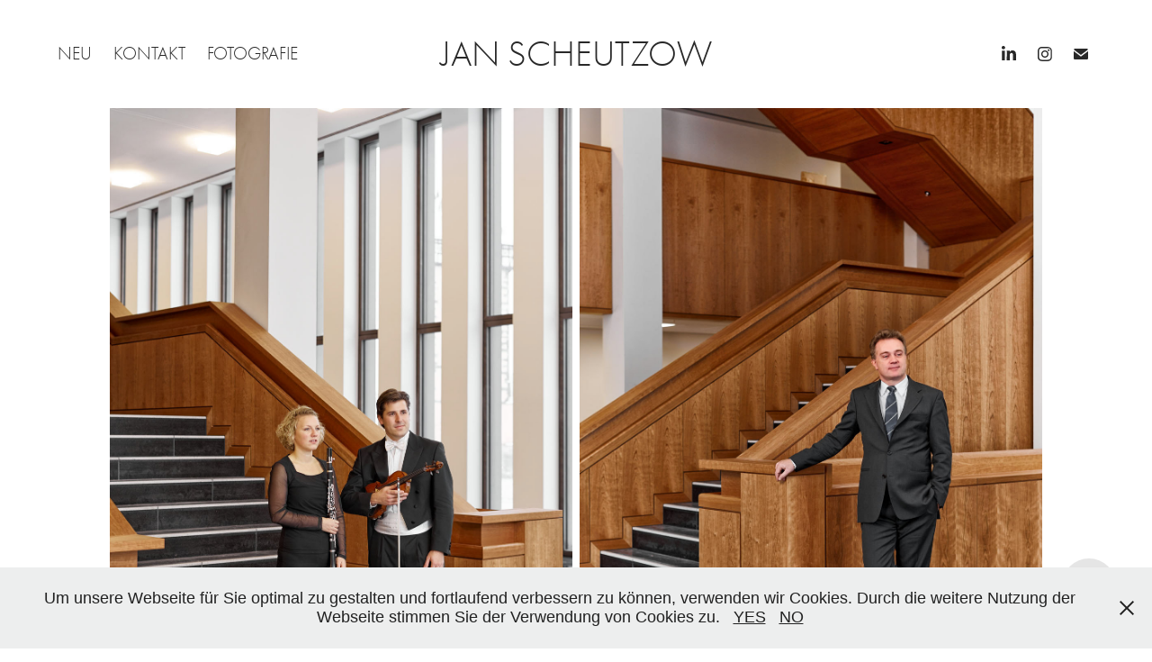

--- FILE ---
content_type: text/html; charset=utf-8
request_url: https://janscheutzow.com/wurttembergische-philharmonie
body_size: 7962
content:
<!DOCTYPE HTML>
<html lang="en-US">
<head>
  <meta charset="UTF-8" />
  <meta name="viewport" content="width=device-width, initial-scale=1" />
      <meta name="keywords"  content="Fotografie,Fotograf,Photographer,Portrait,Porträt,Business,People,Interior,Architecture,Munich,München,Storie,Corporate,Photography,Stories,Celebrity,Press,Reportagen,portraitfotografie,reportagefotografie,architekturfotografie,industriefotografie,unternehmensfotografie,mitarbeiterportraits,managerportraits,geschäftsberichte,werbung,öffentlichkeitsarbeit,Deutschland,industriefotografen,unternehmens fotografie,corporate,fotografie,businessfotografie,firmenfotografie,on,location photography,photography,annual report,industrial photographer,Germany,Austria,Österreich,Lienz,Sillian,Kötschach,Osttirol,Oberkärnten,Südtirol,Lesachtal,Unternehmen,Unternehmensportrait,Allgäu,Ostallgäu,Füssen,Lechbruck,Geschäftsbericht" />
      <meta name="description"  content="Fotografie in den Bereichen Portrait, Reportage und Event" />
      <meta name="twitter:card"  content="summary_large_image" />
      <meta name="twitter:site"  content="@AdobePortfolio" />
      <meta  property="og:title" content="Jan Scheutzow Fotografie - Württembergische Philharmonie" />
      <meta  property="og:description" content="Fotografie in den Bereichen Portrait, Reportage und Event" />
      <meta  property="og:image" content="https://cdn.myportfolio.com/877ad64c-0a8c-4053-962c-4d6ebc8854a6/7161fa36-7ad2-4ffc-81c5-d91100666fd9_rwc_0x87x1131x1506x1131.jpg?h=b819200eb507805dac0d8286f45f6be2" />
        <link rel="icon" href="https://cdn.myportfolio.com/877ad64c-0a8c-4053-962c-4d6ebc8854a6/67ee17b5-9bb2-4b01-b3d3-ba0b2bf30ffa_carw_1x1x32.jpg?h=37e472ada6c5e3102c36f2a4fec118b8" />
        <link rel="apple-touch-icon" href="https://cdn.myportfolio.com/877ad64c-0a8c-4053-962c-4d6ebc8854a6/8654f54f-c00f-43f8-93d1-2d6ed72a97c2_carw_1x1x180.jpg?h=fee45d8aaa89f93c4f807a12267e9baf" />
      <link rel="stylesheet" href="/dist/css/main.css" type="text/css" />
      <link rel="stylesheet" href="https://cdn.myportfolio.com/877ad64c-0a8c-4053-962c-4d6ebc8854a6/717829a48b5fad64747b7bf2f577ae731746651118.css?h=dbb348168ecfa9891e93b38b53252a74" type="text/css" />
    <link rel="canonical" href="https://janscheutzow.com/wurttembergische-philharmonie" />
      <title>Jan Scheutzow Fotografie - Württembergische Philharmonie</title>
    <script type="text/javascript" src="//use.typekit.net/ik/5Zc8BhRVWOQZeMsNElUnn_bCydS3ooe5J0HpkYCMc7Mfec9JGLGmIKvDFQqawQFL5QqawAwaZRSXjQsK52w35ejt52whjRwX5ebkjAjUZR8y5AjDwcFqjsGMJ6scieonH6qJy89bMg62JMI7fbKImsMMeMb6MPG4fJBmIMMjgkMgqMYqKZPvg6.js?cb=35f77bfb8b50944859ea3d3804e7194e7a3173fb" async onload="
    try {
      window.Typekit.load();
    } catch (e) {
      console.warn('Typekit not loaded.');
    }
    "></script>
</head>
  <body class="transition-enabled">  <div class='page-background-video page-background-video-with-panel'>
  </div>
  <div class="js-responsive-nav">
    <div class="responsive-nav has-social">
      <div class="close-responsive-click-area js-close-responsive-nav">
        <div class="close-responsive-button"></div>
      </div>
          <nav class="nav-container" data-hover-hint="nav" data-hover-hint-placement="bottom-start">
                <div class="gallery-title"><a href="/b2b" >NEU</a></div>
      <div class="page-title">
        <a href="/kontakt" >KONTAKT</a>
      </div>
                <div class="gallery-title"><a href="/fotografie" >FOTOGRAFIE</a></div>
          </nav>
        <div class="social pf-nav-social" data-context="theme.nav" data-hover-hint="navSocialIcons" data-hover-hint-placement="bottom-start">
          <ul>
                  <li>
                    <a href="https://www.linkedin.com/in/jan-scheutzow-904702230/" target="_blank">
                      <svg version="1.1" id="Layer_1" xmlns="http://www.w3.org/2000/svg" xmlns:xlink="http://www.w3.org/1999/xlink" viewBox="0 0 30 24" style="enable-background:new 0 0 30 24;" xml:space="preserve" class="icon">
                      <path id="path-1_24_" d="M19.6,19v-5.8c0-1.4-0.5-2.4-1.7-2.4c-1,0-1.5,0.7-1.8,1.3C16,12.3,16,12.6,16,13v6h-3.4
                        c0,0,0.1-9.8,0-10.8H16v1.5c0,0,0,0,0,0h0v0C16.4,9,17.2,7.9,19,7.9c2.3,0,4,1.5,4,4.9V19H19.6z M8.9,6.7L8.9,6.7
                        C7.7,6.7,7,5.9,7,4.9C7,3.8,7.8,3,8.9,3s1.9,0.8,1.9,1.9C10.9,5.9,10.1,6.7,8.9,6.7z M10.6,19H7.2V8.2h3.4V19z"/>
                      </svg>
                    </a>
                  </li>
                  <li>
                    <a href="https://www.instagram.com/janscheutzow/" target="_blank">
                      <svg version="1.1" id="Layer_1" xmlns="http://www.w3.org/2000/svg" xmlns:xlink="http://www.w3.org/1999/xlink" viewBox="0 0 30 24" style="enable-background:new 0 0 30 24;" xml:space="preserve" class="icon">
                      <g>
                        <path d="M15,5.4c2.1,0,2.4,0,3.2,0c0.8,0,1.2,0.2,1.5,0.3c0.4,0.1,0.6,0.3,0.9,0.6c0.3,0.3,0.5,0.5,0.6,0.9
                          c0.1,0.3,0.2,0.7,0.3,1.5c0,0.8,0,1.1,0,3.2s0,2.4,0,3.2c0,0.8-0.2,1.2-0.3,1.5c-0.1,0.4-0.3,0.6-0.6,0.9c-0.3,0.3-0.5,0.5-0.9,0.6
                          c-0.3,0.1-0.7,0.2-1.5,0.3c-0.8,0-1.1,0-3.2,0s-2.4,0-3.2,0c-0.8,0-1.2-0.2-1.5-0.3c-0.4-0.1-0.6-0.3-0.9-0.6
                          c-0.3-0.3-0.5-0.5-0.6-0.9c-0.1-0.3-0.2-0.7-0.3-1.5c0-0.8,0-1.1,0-3.2s0-2.4,0-3.2c0-0.8,0.2-1.2,0.3-1.5c0.1-0.4,0.3-0.6,0.6-0.9
                          c0.3-0.3,0.5-0.5,0.9-0.6c0.3-0.1,0.7-0.2,1.5-0.3C12.6,5.4,12.9,5.4,15,5.4 M15,4c-2.2,0-2.4,0-3.3,0c-0.9,0-1.4,0.2-1.9,0.4
                          c-0.5,0.2-1,0.5-1.4,0.9C7.9,5.8,7.6,6.2,7.4,6.8C7.2,7.3,7.1,7.9,7,8.7C7,9.6,7,9.8,7,12s0,2.4,0,3.3c0,0.9,0.2,1.4,0.4,1.9
                          c0.2,0.5,0.5,1,0.9,1.4c0.4,0.4,0.9,0.7,1.4,0.9c0.5,0.2,1.1,0.3,1.9,0.4c0.9,0,1.1,0,3.3,0s2.4,0,3.3,0c0.9,0,1.4-0.2,1.9-0.4
                          c0.5-0.2,1-0.5,1.4-0.9c0.4-0.4,0.7-0.9,0.9-1.4c0.2-0.5,0.3-1.1,0.4-1.9c0-0.9,0-1.1,0-3.3s0-2.4,0-3.3c0-0.9-0.2-1.4-0.4-1.9
                          c-0.2-0.5-0.5-1-0.9-1.4c-0.4-0.4-0.9-0.7-1.4-0.9c-0.5-0.2-1.1-0.3-1.9-0.4C17.4,4,17.2,4,15,4L15,4L15,4z"/>
                        <path d="M15,7.9c-2.3,0-4.1,1.8-4.1,4.1s1.8,4.1,4.1,4.1s4.1-1.8,4.1-4.1S17.3,7.9,15,7.9L15,7.9z M15,14.7c-1.5,0-2.7-1.2-2.7-2.7
                          c0-1.5,1.2-2.7,2.7-2.7s2.7,1.2,2.7,2.7C17.7,13.5,16.5,14.7,15,14.7L15,14.7z"/>
                        <path d="M20.2,7.7c0,0.5-0.4,1-1,1s-1-0.4-1-1s0.4-1,1-1S20.2,7.2,20.2,7.7L20.2,7.7z"/>
                      </g>
                      </svg>
                    </a>
                  </li>
                  <li>
                    <a href="mailto:jan@janscheutzow.com">
                      <svg version="1.1" id="Layer_1" xmlns="http://www.w3.org/2000/svg" xmlns:xlink="http://www.w3.org/1999/xlink" x="0px" y="0px" viewBox="0 0 30 24" style="enable-background:new 0 0 30 24;" xml:space="preserve" class="icon">
                        <g>
                          <path d="M15,13L7.1,7.1c0-0.5,0.4-1,1-1h13.8c0.5,0,1,0.4,1,1L15,13z M15,14.8l7.9-5.9v8.1c0,0.5-0.4,1-1,1H8.1c-0.5,0-1-0.4-1-1 V8.8L15,14.8z"/>
                        </g>
                      </svg>
                    </a>
                  </li>
          </ul>
        </div>
    </div>
  </div>
    <header class="site-header js-site-header  js-fixed-nav" data-context="theme.nav" data-hover-hint="nav" data-hover-hint-placement="top-start">
        <nav class="nav-container" data-hover-hint="nav" data-hover-hint-placement="bottom-start">
                <div class="gallery-title"><a href="/b2b" >NEU</a></div>
      <div class="page-title">
        <a href="/kontakt" >KONTAKT</a>
      </div>
                <div class="gallery-title"><a href="/fotografie" >FOTOGRAFIE</a></div>
        </nav>
        <div class="logo-wrap" data-context="theme.logo.header" data-hover-hint="logo" data-hover-hint-placement="bottom-start">
          <div class="logo e2e-site-logo-text logo-text  ">
              <a href="/fotografie" class="preserve-whitespace">JAN SCHEUTZOW</a>

          </div>
        </div>
        <div class="social pf-nav-social" data-context="theme.nav" data-hover-hint="navSocialIcons" data-hover-hint-placement="bottom-start">
          <ul>
                  <li>
                    <a href="https://www.linkedin.com/in/jan-scheutzow-904702230/" target="_blank">
                      <svg version="1.1" id="Layer_1" xmlns="http://www.w3.org/2000/svg" xmlns:xlink="http://www.w3.org/1999/xlink" viewBox="0 0 30 24" style="enable-background:new 0 0 30 24;" xml:space="preserve" class="icon">
                      <path id="path-1_24_" d="M19.6,19v-5.8c0-1.4-0.5-2.4-1.7-2.4c-1,0-1.5,0.7-1.8,1.3C16,12.3,16,12.6,16,13v6h-3.4
                        c0,0,0.1-9.8,0-10.8H16v1.5c0,0,0,0,0,0h0v0C16.4,9,17.2,7.9,19,7.9c2.3,0,4,1.5,4,4.9V19H19.6z M8.9,6.7L8.9,6.7
                        C7.7,6.7,7,5.9,7,4.9C7,3.8,7.8,3,8.9,3s1.9,0.8,1.9,1.9C10.9,5.9,10.1,6.7,8.9,6.7z M10.6,19H7.2V8.2h3.4V19z"/>
                      </svg>
                    </a>
                  </li>
                  <li>
                    <a href="https://www.instagram.com/janscheutzow/" target="_blank">
                      <svg version="1.1" id="Layer_1" xmlns="http://www.w3.org/2000/svg" xmlns:xlink="http://www.w3.org/1999/xlink" viewBox="0 0 30 24" style="enable-background:new 0 0 30 24;" xml:space="preserve" class="icon">
                      <g>
                        <path d="M15,5.4c2.1,0,2.4,0,3.2,0c0.8,0,1.2,0.2,1.5,0.3c0.4,0.1,0.6,0.3,0.9,0.6c0.3,0.3,0.5,0.5,0.6,0.9
                          c0.1,0.3,0.2,0.7,0.3,1.5c0,0.8,0,1.1,0,3.2s0,2.4,0,3.2c0,0.8-0.2,1.2-0.3,1.5c-0.1,0.4-0.3,0.6-0.6,0.9c-0.3,0.3-0.5,0.5-0.9,0.6
                          c-0.3,0.1-0.7,0.2-1.5,0.3c-0.8,0-1.1,0-3.2,0s-2.4,0-3.2,0c-0.8,0-1.2-0.2-1.5-0.3c-0.4-0.1-0.6-0.3-0.9-0.6
                          c-0.3-0.3-0.5-0.5-0.6-0.9c-0.1-0.3-0.2-0.7-0.3-1.5c0-0.8,0-1.1,0-3.2s0-2.4,0-3.2c0-0.8,0.2-1.2,0.3-1.5c0.1-0.4,0.3-0.6,0.6-0.9
                          c0.3-0.3,0.5-0.5,0.9-0.6c0.3-0.1,0.7-0.2,1.5-0.3C12.6,5.4,12.9,5.4,15,5.4 M15,4c-2.2,0-2.4,0-3.3,0c-0.9,0-1.4,0.2-1.9,0.4
                          c-0.5,0.2-1,0.5-1.4,0.9C7.9,5.8,7.6,6.2,7.4,6.8C7.2,7.3,7.1,7.9,7,8.7C7,9.6,7,9.8,7,12s0,2.4,0,3.3c0,0.9,0.2,1.4,0.4,1.9
                          c0.2,0.5,0.5,1,0.9,1.4c0.4,0.4,0.9,0.7,1.4,0.9c0.5,0.2,1.1,0.3,1.9,0.4c0.9,0,1.1,0,3.3,0s2.4,0,3.3,0c0.9,0,1.4-0.2,1.9-0.4
                          c0.5-0.2,1-0.5,1.4-0.9c0.4-0.4,0.7-0.9,0.9-1.4c0.2-0.5,0.3-1.1,0.4-1.9c0-0.9,0-1.1,0-3.3s0-2.4,0-3.3c0-0.9-0.2-1.4-0.4-1.9
                          c-0.2-0.5-0.5-1-0.9-1.4c-0.4-0.4-0.9-0.7-1.4-0.9c-0.5-0.2-1.1-0.3-1.9-0.4C17.4,4,17.2,4,15,4L15,4L15,4z"/>
                        <path d="M15,7.9c-2.3,0-4.1,1.8-4.1,4.1s1.8,4.1,4.1,4.1s4.1-1.8,4.1-4.1S17.3,7.9,15,7.9L15,7.9z M15,14.7c-1.5,0-2.7-1.2-2.7-2.7
                          c0-1.5,1.2-2.7,2.7-2.7s2.7,1.2,2.7,2.7C17.7,13.5,16.5,14.7,15,14.7L15,14.7z"/>
                        <path d="M20.2,7.7c0,0.5-0.4,1-1,1s-1-0.4-1-1s0.4-1,1-1S20.2,7.2,20.2,7.7L20.2,7.7z"/>
                      </g>
                      </svg>
                    </a>
                  </li>
                  <li>
                    <a href="mailto:jan@janscheutzow.com">
                      <svg version="1.1" id="Layer_1" xmlns="http://www.w3.org/2000/svg" xmlns:xlink="http://www.w3.org/1999/xlink" x="0px" y="0px" viewBox="0 0 30 24" style="enable-background:new 0 0 30 24;" xml:space="preserve" class="icon">
                        <g>
                          <path d="M15,13L7.1,7.1c0-0.5,0.4-1,1-1h13.8c0.5,0,1,0.4,1,1L15,13z M15,14.8l7.9-5.9v8.1c0,0.5-0.4,1-1,1H8.1c-0.5,0-1-0.4-1-1 V8.8L15,14.8z"/>
                        </g>
                      </svg>
                    </a>
                  </li>
          </ul>
        </div>
        <div class="hamburger-click-area js-hamburger">
          <div class="hamburger">
            <i></i>
            <i></i>
            <i></i>
          </div>
        </div>
    </header>
    <div class="header-placeholder"></div>
  <div class="site-wrap cfix js-site-wrap">
    <div class="site-container">
      <div class="site-content e2e-site-content">
        <main>
  <div class="page-container" data-context="page.page.container" data-hover-hint="pageContainer">
    <section class="page standard-modules">
      <div class="page-content js-page-content" data-context="pages" data-identity="id:p6228b5f36d875b830850e4a9f33024821b31c73b074dd948f0918">
        <div id="project-canvas" class="js-project-modules modules content">
          <div id="project-modules">
              
              
              
              
              
              
              
              
              
              <div class="project-module module tree project-module-tree js-js-project-module e2e-site-project-module-tree" >
  <div class="tree-wrapper valign-top">
      <div class="tree-child-wrapper" style="flex: 1131000000">
        
        <div class="project-module module image project-module-image js-js-project-module"  style="padding-top: px;
padding-bottom: px;
">

  

  
     <div class="js-lightbox" data-src="https://cdn.myportfolio.com/877ad64c-0a8c-4053-962c-4d6ebc8854a6/456ce02a-1480-4ca1-90c1-039c29666b0b.jpg?h=a48d5178f9f78d992d342d3bfeb52fb2">
           <img
             class="js-lazy e2e-site-project-module-image"
             src="[data-uri]"
             data-src="https://cdn.myportfolio.com/877ad64c-0a8c-4053-962c-4d6ebc8854a6/456ce02a-1480-4ca1-90c1-039c29666b0b_rw_1200.jpg?h=40d3927809b6bcdeb6cba4eae68c2cd2"
             data-srcset="https://cdn.myportfolio.com/877ad64c-0a8c-4053-962c-4d6ebc8854a6/456ce02a-1480-4ca1-90c1-039c29666b0b_rw_600.jpg?h=6d4b54c518b76d2dda0c914904a1aa95 600w,https://cdn.myportfolio.com/877ad64c-0a8c-4053-962c-4d6ebc8854a6/456ce02a-1480-4ca1-90c1-039c29666b0b_rw_1200.jpg?h=40d3927809b6bcdeb6cba4eae68c2cd2 1131w,"
             data-sizes="(max-width: 1131px) 100vw, 1131px"
             width="1131"
             height="0"
             style="padding-bottom: 141.33%; background: rgba(0, 0, 0, 0.03)"
             
           >
     </div>
  

</div>

        
        
        
        
        
        
        
      </div>
      <div class="tree-child-wrapper" style="flex: 1131000000">
        
        <div class="project-module module image project-module-image js-js-project-module"  style="padding-top: px;
padding-bottom: px;
">

  

  
     <div class="js-lightbox" data-src="https://cdn.myportfolio.com/877ad64c-0a8c-4053-962c-4d6ebc8854a6/8bfcf57b-ce57-418e-8a4f-916f6fcdd545.jpg?h=5d159e886f13461b27b6e8a5445908f5">
           <img
             class="js-lazy e2e-site-project-module-image"
             src="[data-uri]"
             data-src="https://cdn.myportfolio.com/877ad64c-0a8c-4053-962c-4d6ebc8854a6/8bfcf57b-ce57-418e-8a4f-916f6fcdd545_rw_1200.jpg?h=ba455c21b0dfaea29a2d79713359124b"
             data-srcset="https://cdn.myportfolio.com/877ad64c-0a8c-4053-962c-4d6ebc8854a6/8bfcf57b-ce57-418e-8a4f-916f6fcdd545_rw_600.jpg?h=eb1ae302581b080069b86700419c5872 600w,https://cdn.myportfolio.com/877ad64c-0a8c-4053-962c-4d6ebc8854a6/8bfcf57b-ce57-418e-8a4f-916f6fcdd545_rw_1200.jpg?h=ba455c21b0dfaea29a2d79713359124b 1131w,"
             data-sizes="(max-width: 1131px) 100vw, 1131px"
             width="1131"
             height="0"
             style="padding-bottom: 141.33%; background: rgba(0, 0, 0, 0.03)"
             
           >
     </div>
  

</div>

        
        
        
        
        
        
        
      </div>
  </div>
</div>

          </div>
        </div>
      </div>
    </section>
          <section class="other-projects" data-context="page.page.other_pages" data-hover-hint="otherPages">
            <div class="title-wrapper">
              <div class="title-container">
              </div>
            </div>
            <div class="project-covers">
                  <a class="project-cover js-project-cover-touch hold-space" href="/lackierei" data-context="pages" data-identity="id:p61f2c8f111626ececad492e2df2c06668e9c39132634044e883da">
                    <div class="cover-content-container">
                      <div class="cover-image-wrap">
                        <div class="cover-image">
                            <div class="cover cover-normal">

            <img
              class="cover__img js-lazy"
              src="https://cdn.myportfolio.com/877ad64c-0a8c-4053-962c-4d6ebc8854a6/6969d413-76e5-4949-8f6c-9280b372f76e_carw_3x4x32.jpg?h=c9f2e4f4afdaef8586ba5771cd848637"
              data-src="https://cdn.myportfolio.com/877ad64c-0a8c-4053-962c-4d6ebc8854a6/6969d413-76e5-4949-8f6c-9280b372f76e_car_3x4.jpg?h=93f9b3ca77272b75beeab889fa15dd94"
              data-srcset="https://cdn.myportfolio.com/877ad64c-0a8c-4053-962c-4d6ebc8854a6/6969d413-76e5-4949-8f6c-9280b372f76e_carw_3x4x640.jpg?h=c866911f3f848a9712b3da30f747a0c9 640w, https://cdn.myportfolio.com/877ad64c-0a8c-4053-962c-4d6ebc8854a6/6969d413-76e5-4949-8f6c-9280b372f76e_carw_3x4x1280.jpg?h=efa6d462a9627eb5febe9964d0dd4133 1280w, https://cdn.myportfolio.com/877ad64c-0a8c-4053-962c-4d6ebc8854a6/6969d413-76e5-4949-8f6c-9280b372f76e_carw_3x4x1366.jpg?h=8c60924fc41895909a0152b94567f191 1366w, https://cdn.myportfolio.com/877ad64c-0a8c-4053-962c-4d6ebc8854a6/6969d413-76e5-4949-8f6c-9280b372f76e_carw_3x4x1920.jpg?h=f71a92b184fcefd870297259e9ca4c84 1920w, https://cdn.myportfolio.com/877ad64c-0a8c-4053-962c-4d6ebc8854a6/6969d413-76e5-4949-8f6c-9280b372f76e_carw_3x4x2560.jpg?h=13b9989018b5983e01b27ca00589a724 2560w, https://cdn.myportfolio.com/877ad64c-0a8c-4053-962c-4d6ebc8854a6/6969d413-76e5-4949-8f6c-9280b372f76e_carw_3x4x5120.jpg?h=9f776e628be88b3be0e5095c69c559ef 5120w"
              data-sizes="(max-width: 540px) 100vw, (max-width: 768px) 50vw, calc(1400px / 6)"
            >
                                      </div>
                        </div>
                      </div>
                      <div class="details-wrap">
                        <div class="details">
                          <div class="details-inner">
                              <div class="title preserve-whitespace">Mercedes Benz</div>
                          </div>
                        </div>
                      </div>
                    </div>
                  </a>
                  <a class="project-cover js-project-cover-touch hold-space" href="/ma-0321" data-context="pages" data-identity="id:p61f41dafce66b2aad4c1e52f48a8e4972c76f46b6082ca5bf481a">
                    <div class="cover-content-container">
                      <div class="cover-image-wrap">
                        <div class="cover-image">
                            <div class="cover cover-normal">

            <img
              class="cover__img js-lazy"
              src="https://cdn.myportfolio.com/877ad64c-0a8c-4053-962c-4d6ebc8854a6/b28aaaa7-2e1c-41b9-b731-fd037a3d4308_rwc_0x174x1067x1421x32.jpg?h=97851246317d2c43154ad545afd8275c"
              data-src="https://cdn.myportfolio.com/877ad64c-0a8c-4053-962c-4d6ebc8854a6/b28aaaa7-2e1c-41b9-b731-fd037a3d4308_rwc_0x174x1067x1421x1067.jpg?h=077457af843a95ae68a90823fcfe8a4c"
              data-srcset="https://cdn.myportfolio.com/877ad64c-0a8c-4053-962c-4d6ebc8854a6/b28aaaa7-2e1c-41b9-b731-fd037a3d4308_rwc_0x174x1067x1421x640.jpg?h=22f5c477e498e6b31fcf79037bd63b87 640w, https://cdn.myportfolio.com/877ad64c-0a8c-4053-962c-4d6ebc8854a6/b28aaaa7-2e1c-41b9-b731-fd037a3d4308_rwc_0x174x1067x1421x1067.jpg?h=077457af843a95ae68a90823fcfe8a4c 1280w, https://cdn.myportfolio.com/877ad64c-0a8c-4053-962c-4d6ebc8854a6/b28aaaa7-2e1c-41b9-b731-fd037a3d4308_rwc_0x174x1067x1421x1067.jpg?h=077457af843a95ae68a90823fcfe8a4c 1366w, https://cdn.myportfolio.com/877ad64c-0a8c-4053-962c-4d6ebc8854a6/b28aaaa7-2e1c-41b9-b731-fd037a3d4308_rwc_0x174x1067x1421x1067.jpg?h=077457af843a95ae68a90823fcfe8a4c 1920w, https://cdn.myportfolio.com/877ad64c-0a8c-4053-962c-4d6ebc8854a6/b28aaaa7-2e1c-41b9-b731-fd037a3d4308_rwc_0x174x1067x1421x1067.jpg?h=077457af843a95ae68a90823fcfe8a4c 2560w, https://cdn.myportfolio.com/877ad64c-0a8c-4053-962c-4d6ebc8854a6/b28aaaa7-2e1c-41b9-b731-fd037a3d4308_rwc_0x174x1067x1421x1067.jpg?h=077457af843a95ae68a90823fcfe8a4c 5120w"
              data-sizes="(max-width: 540px) 100vw, (max-width: 768px) 50vw, calc(1400px / 6)"
            >
                                      </div>
                        </div>
                      </div>
                      <div class="details-wrap">
                        <div class="details">
                          <div class="details-inner">
                              <div class="title preserve-whitespace">Caro</div>
                          </div>
                        </div>
                      </div>
                    </div>
                  </a>
                  <a class="project-cover js-project-cover-touch hold-space" href="/2" data-context="pages" data-identity="id:p61f02c79dec5733f5567355ee2902a06a3ca5feb2436ada04b707">
                    <div class="cover-content-container">
                      <div class="cover-image-wrap">
                        <div class="cover-image">
                            <div class="cover cover-normal">

            <img
              class="cover__img js-lazy"
              src="https://cdn.myportfolio.com/877ad64c-0a8c-4053-962c-4d6ebc8854a6/4786f6e3-5daf-4290-8ba9-5b101e690b9b_carw_3x4x32.jpg?h=21734be206193933e76bee28a26bb1b8"
              data-src="https://cdn.myportfolio.com/877ad64c-0a8c-4053-962c-4d6ebc8854a6/4786f6e3-5daf-4290-8ba9-5b101e690b9b_car_3x4.jpg?h=8fa17f807e5d69b01f202f0590ca5856"
              data-srcset="https://cdn.myportfolio.com/877ad64c-0a8c-4053-962c-4d6ebc8854a6/4786f6e3-5daf-4290-8ba9-5b101e690b9b_carw_3x4x640.jpg?h=afa90948ee89d42c36a910a8d2519f09 640w, https://cdn.myportfolio.com/877ad64c-0a8c-4053-962c-4d6ebc8854a6/4786f6e3-5daf-4290-8ba9-5b101e690b9b_carw_3x4x1280.jpg?h=7fc24eec3dc8fb894fe4348a5baeda09 1280w, https://cdn.myportfolio.com/877ad64c-0a8c-4053-962c-4d6ebc8854a6/4786f6e3-5daf-4290-8ba9-5b101e690b9b_carw_3x4x1366.jpg?h=ce92b2c2e9ae348cc416ec51409c154a 1366w, https://cdn.myportfolio.com/877ad64c-0a8c-4053-962c-4d6ebc8854a6/4786f6e3-5daf-4290-8ba9-5b101e690b9b_carw_3x4x1920.jpg?h=aaf06b7446629b8dacb41a37300769d2 1920w, https://cdn.myportfolio.com/877ad64c-0a8c-4053-962c-4d6ebc8854a6/4786f6e3-5daf-4290-8ba9-5b101e690b9b_carw_3x4x2560.jpg?h=c8702ca0990544795edf0ba125cb3521 2560w, https://cdn.myportfolio.com/877ad64c-0a8c-4053-962c-4d6ebc8854a6/4786f6e3-5daf-4290-8ba9-5b101e690b9b_carw_3x4x5120.jpg?h=fd3c58085bf7078f656d1e61f71c6a88 5120w"
              data-sizes="(max-width: 540px) 100vw, (max-width: 768px) 50vw, calc(1400px / 6)"
            >
                                      </div>
                        </div>
                      </div>
                      <div class="details-wrap">
                        <div class="details">
                          <div class="details-inner">
                              <div class="title preserve-whitespace">Barber House</div>
                          </div>
                        </div>
                      </div>
                    </div>
                  </a>
                  <a class="project-cover js-project-cover-touch hold-space" href="/mode" data-context="pages" data-identity="id:p61f2cb31e3a679a7d08a9c2d16c4aa1cfcce5d6472ba0b6db4bf8">
                    <div class="cover-content-container">
                      <div class="cover-image-wrap">
                        <div class="cover-image">
                            <div class="cover cover-normal">

            <img
              class="cover__img js-lazy"
              src="https://cdn.myportfolio.com/877ad64c-0a8c-4053-962c-4d6ebc8854a6/c5eff5a7-59fe-4c73-ae28-2a20ca2993e7_rwc_0x157x3840x5114x32.jpg?h=9a391455b9ea062376ff3418b282f88e"
              data-src="https://cdn.myportfolio.com/877ad64c-0a8c-4053-962c-4d6ebc8854a6/c5eff5a7-59fe-4c73-ae28-2a20ca2993e7_rwc_0x157x3840x5114x3840.jpg?h=95f2d2e4cf0acf9a177591da0cd648a9"
              data-srcset="https://cdn.myportfolio.com/877ad64c-0a8c-4053-962c-4d6ebc8854a6/c5eff5a7-59fe-4c73-ae28-2a20ca2993e7_rwc_0x157x3840x5114x640.jpg?h=0724108949dbed1ba58023094c3365f0 640w, https://cdn.myportfolio.com/877ad64c-0a8c-4053-962c-4d6ebc8854a6/c5eff5a7-59fe-4c73-ae28-2a20ca2993e7_rwc_0x157x3840x5114x1280.jpg?h=d206168ddf98161691c8c9ce98b1bff8 1280w, https://cdn.myportfolio.com/877ad64c-0a8c-4053-962c-4d6ebc8854a6/c5eff5a7-59fe-4c73-ae28-2a20ca2993e7_rwc_0x157x3840x5114x1366.jpg?h=78380e3035de127d18d33954bbc1b5cf 1366w, https://cdn.myportfolio.com/877ad64c-0a8c-4053-962c-4d6ebc8854a6/c5eff5a7-59fe-4c73-ae28-2a20ca2993e7_rwc_0x157x3840x5114x1920.jpg?h=9083999901b45d7f934455d1dcd97d9e 1920w, https://cdn.myportfolio.com/877ad64c-0a8c-4053-962c-4d6ebc8854a6/c5eff5a7-59fe-4c73-ae28-2a20ca2993e7_rwc_0x157x3840x5114x2560.jpg?h=21edd2228c5096e5e52a46e27b0312cb 2560w, https://cdn.myportfolio.com/877ad64c-0a8c-4053-962c-4d6ebc8854a6/c5eff5a7-59fe-4c73-ae28-2a20ca2993e7_rwc_0x157x3840x5114x3840.jpg?h=95f2d2e4cf0acf9a177591da0cd648a9 5120w"
              data-sizes="(max-width: 540px) 100vw, (max-width: 768px) 50vw, calc(1400px / 6)"
            >
                                      </div>
                        </div>
                      </div>
                      <div class="details-wrap">
                        <div class="details">
                          <div class="details-inner">
                              <div class="title preserve-whitespace">Dean</div>
                          </div>
                        </div>
                      </div>
                    </div>
                  </a>
                  <a class="project-cover js-project-cover-touch hold-space" href="/nm-halle" data-context="pages" data-identity="id:p61f2cc016884edeae9d90aa45440fe2b2f333d00e831a41cf348e">
                    <div class="cover-content-container">
                      <div class="cover-image-wrap">
                        <div class="cover-image">
                            <div class="cover cover-normal">

            <img
              class="cover__img js-lazy"
              src="https://cdn.myportfolio.com/877ad64c-0a8c-4053-962c-4d6ebc8854a6/56ce5fbb-d382-4952-a9f8-f57570fd278d_rwc_939x0x2246x2992x32.jpg?h=7784d971afd2a07c16c6c74ac6b34e6e"
              data-src="https://cdn.myportfolio.com/877ad64c-0a8c-4053-962c-4d6ebc8854a6/56ce5fbb-d382-4952-a9f8-f57570fd278d_rwc_939x0x2246x2992x2246.jpg?h=fe4a2df29768177526824032ede4d477"
              data-srcset="https://cdn.myportfolio.com/877ad64c-0a8c-4053-962c-4d6ebc8854a6/56ce5fbb-d382-4952-a9f8-f57570fd278d_rwc_939x0x2246x2992x640.jpg?h=754af5dd7ac29e036f684d181b2b8a09 640w, https://cdn.myportfolio.com/877ad64c-0a8c-4053-962c-4d6ebc8854a6/56ce5fbb-d382-4952-a9f8-f57570fd278d_rwc_939x0x2246x2992x1280.jpg?h=d7d6c809155b173e88310721f6515b94 1280w, https://cdn.myportfolio.com/877ad64c-0a8c-4053-962c-4d6ebc8854a6/56ce5fbb-d382-4952-a9f8-f57570fd278d_rwc_939x0x2246x2992x1366.jpg?h=9fed78d021367e43e98ff9f3764e7af9 1366w, https://cdn.myportfolio.com/877ad64c-0a8c-4053-962c-4d6ebc8854a6/56ce5fbb-d382-4952-a9f8-f57570fd278d_rwc_939x0x2246x2992x1920.jpg?h=b90878afa024f624ac1853c06a69c26c 1920w, https://cdn.myportfolio.com/877ad64c-0a8c-4053-962c-4d6ebc8854a6/56ce5fbb-d382-4952-a9f8-f57570fd278d_rwc_939x0x2246x2992x2560.jpg?h=00376724e2f4871e845cf7c26ee0814c 2560w, https://cdn.myportfolio.com/877ad64c-0a8c-4053-962c-4d6ebc8854a6/56ce5fbb-d382-4952-a9f8-f57570fd278d_rwc_939x0x2246x2992x2246.jpg?h=fe4a2df29768177526824032ede4d477 5120w"
              data-sizes="(max-width: 540px) 100vw, (max-width: 768px) 50vw, calc(1400px / 6)"
            >
                                      </div>
                        </div>
                      </div>
                      <div class="details-wrap">
                        <div class="details">
                          <div class="details-inner">
                              <div class="title preserve-whitespace">NM 3A</div>
                          </div>
                        </div>
                      </div>
                    </div>
                  </a>
                  <a class="project-cover js-project-cover-touch hold-space" href="/holtorf" data-context="pages" data-identity="id:p61f2c4a84f8649110ed54db22cb6595b7a5b0b015e281b526f38e">
                    <div class="cover-content-container">
                      <div class="cover-image-wrap">
                        <div class="cover-image">
                            <div class="cover cover-normal">

            <img
              class="cover__img js-lazy"
              src="https://cdn.myportfolio.com/877ad64c-0a8c-4053-962c-4d6ebc8854a6/e1b0bb51-703a-48e0-b895-59a5f424fea8_rwc_0x0x1920x2557x32.jpg?h=321a893c6d91094aef497c21a1686f64"
              data-src="https://cdn.myportfolio.com/877ad64c-0a8c-4053-962c-4d6ebc8854a6/e1b0bb51-703a-48e0-b895-59a5f424fea8_rwc_0x0x1920x2557x1920.jpg?h=589c55ed4fd8503e1ba35528cf42fd12"
              data-srcset="https://cdn.myportfolio.com/877ad64c-0a8c-4053-962c-4d6ebc8854a6/e1b0bb51-703a-48e0-b895-59a5f424fea8_rwc_0x0x1920x2557x640.jpg?h=0295ea39e528530e4ae8fbf1c72fcfc3 640w, https://cdn.myportfolio.com/877ad64c-0a8c-4053-962c-4d6ebc8854a6/e1b0bb51-703a-48e0-b895-59a5f424fea8_rwc_0x0x1920x2557x1280.jpg?h=7d5af71f83c98a086e46b2a625bf925c 1280w, https://cdn.myportfolio.com/877ad64c-0a8c-4053-962c-4d6ebc8854a6/e1b0bb51-703a-48e0-b895-59a5f424fea8_rwc_0x0x1920x2557x1366.jpg?h=88a51bdcd09f2dab3c2440a167d3d4c6 1366w, https://cdn.myportfolio.com/877ad64c-0a8c-4053-962c-4d6ebc8854a6/e1b0bb51-703a-48e0-b895-59a5f424fea8_rwc_0x0x1920x2557x1920.jpg?h=589c55ed4fd8503e1ba35528cf42fd12 1920w, https://cdn.myportfolio.com/877ad64c-0a8c-4053-962c-4d6ebc8854a6/e1b0bb51-703a-48e0-b895-59a5f424fea8_rwc_0x0x1920x2557x1920.jpg?h=589c55ed4fd8503e1ba35528cf42fd12 2560w, https://cdn.myportfolio.com/877ad64c-0a8c-4053-962c-4d6ebc8854a6/e1b0bb51-703a-48e0-b895-59a5f424fea8_rwc_0x0x1920x2557x1920.jpg?h=589c55ed4fd8503e1ba35528cf42fd12 5120w"
              data-sizes="(max-width: 540px) 100vw, (max-width: 768px) 50vw, calc(1400px / 6)"
            >
                                      </div>
                        </div>
                      </div>
                      <div class="details-wrap">
                        <div class="details">
                          <div class="details-inner">
                              <div class="title preserve-whitespace">Gunther Holtorf</div>
                          </div>
                        </div>
                      </div>
                    </div>
                  </a>
                  <a class="project-cover js-project-cover-touch hold-space" href="/felix-zu-lowenstein" data-context="pages" data-identity="id:p6202a0d80f6551cd71b0a35f0d138638c5e8faa423e3211515511">
                    <div class="cover-content-container">
                      <div class="cover-image-wrap">
                        <div class="cover-image">
                            <div class="cover cover-normal">

            <img
              class="cover__img js-lazy"
              src="https://cdn.myportfolio.com/877ad64c-0a8c-4053-962c-4d6ebc8854a6/eab52775-dd7c-4653-9785-5c573b9b42b7_carw_3x4x32.jpg?h=1b160d49b8384d2dacb9890872e55901"
              data-src="https://cdn.myportfolio.com/877ad64c-0a8c-4053-962c-4d6ebc8854a6/eab52775-dd7c-4653-9785-5c573b9b42b7_car_3x4.jpg?h=b4c735c4e1d35962daa366686915b516"
              data-srcset="https://cdn.myportfolio.com/877ad64c-0a8c-4053-962c-4d6ebc8854a6/eab52775-dd7c-4653-9785-5c573b9b42b7_carw_3x4x640.jpg?h=afbbfe44837ae94075f66d11fc1f3a0d 640w, https://cdn.myportfolio.com/877ad64c-0a8c-4053-962c-4d6ebc8854a6/eab52775-dd7c-4653-9785-5c573b9b42b7_carw_3x4x1280.jpg?h=e2c58df7048ed86d6770682f7ff8f51d 1280w, https://cdn.myportfolio.com/877ad64c-0a8c-4053-962c-4d6ebc8854a6/eab52775-dd7c-4653-9785-5c573b9b42b7_carw_3x4x1366.jpg?h=2b6796192b69d20bdb3ef967ef29c83c 1366w, https://cdn.myportfolio.com/877ad64c-0a8c-4053-962c-4d6ebc8854a6/eab52775-dd7c-4653-9785-5c573b9b42b7_carw_3x4x1920.jpg?h=7bca0489d3c307d81a77f0a3858277ad 1920w, https://cdn.myportfolio.com/877ad64c-0a8c-4053-962c-4d6ebc8854a6/eab52775-dd7c-4653-9785-5c573b9b42b7_carw_3x4x2560.jpg?h=319eb85fb27db0bfcf753ea62eb44a3d 2560w, https://cdn.myportfolio.com/877ad64c-0a8c-4053-962c-4d6ebc8854a6/eab52775-dd7c-4653-9785-5c573b9b42b7_carw_3x4x5120.jpg?h=d265b9ef54201bd3f8b5d0bb31150f9a 5120w"
              data-sizes="(max-width: 540px) 100vw, (max-width: 768px) 50vw, calc(1400px / 6)"
            >
                                      </div>
                        </div>
                      </div>
                      <div class="details-wrap">
                        <div class="details">
                          <div class="details-inner">
                              <div class="title preserve-whitespace">Felix zu Löwenstein</div>
                          </div>
                        </div>
                      </div>
                    </div>
                  </a>
                  <a class="project-cover js-project-cover-touch hold-space" href="/jule-ronstedt" data-context="pages" data-identity="id:p62027120ba338f995d64004740e499902c456623bf6ac719fa1aa">
                    <div class="cover-content-container">
                      <div class="cover-image-wrap">
                        <div class="cover-image">
                            <div class="cover cover-normal">

            <img
              class="cover__img js-lazy"
              src="https://cdn.myportfolio.com/877ad64c-0a8c-4053-962c-4d6ebc8854a6/3896c9b6-debe-48ca-90b2-c5ed80c19330_rwc_0x0x1200x1598x32.jpg?h=1ae2ee356df0b21224590b8087a649e4"
              data-src="https://cdn.myportfolio.com/877ad64c-0a8c-4053-962c-4d6ebc8854a6/3896c9b6-debe-48ca-90b2-c5ed80c19330_rwc_0x0x1200x1598x1200.jpg?h=c880b657fb705e030c3da2cf87adedae"
              data-srcset="https://cdn.myportfolio.com/877ad64c-0a8c-4053-962c-4d6ebc8854a6/3896c9b6-debe-48ca-90b2-c5ed80c19330_rwc_0x0x1200x1598x640.jpg?h=8c5b0d585d155e707ff7094d3e9df007 640w, https://cdn.myportfolio.com/877ad64c-0a8c-4053-962c-4d6ebc8854a6/3896c9b6-debe-48ca-90b2-c5ed80c19330_rwc_0x0x1200x1598x1200.jpg?h=c880b657fb705e030c3da2cf87adedae 1280w, https://cdn.myportfolio.com/877ad64c-0a8c-4053-962c-4d6ebc8854a6/3896c9b6-debe-48ca-90b2-c5ed80c19330_rwc_0x0x1200x1598x1200.jpg?h=c880b657fb705e030c3da2cf87adedae 1366w, https://cdn.myportfolio.com/877ad64c-0a8c-4053-962c-4d6ebc8854a6/3896c9b6-debe-48ca-90b2-c5ed80c19330_rwc_0x0x1200x1598x1200.jpg?h=c880b657fb705e030c3da2cf87adedae 1920w, https://cdn.myportfolio.com/877ad64c-0a8c-4053-962c-4d6ebc8854a6/3896c9b6-debe-48ca-90b2-c5ed80c19330_rwc_0x0x1200x1598x1200.jpg?h=c880b657fb705e030c3da2cf87adedae 2560w, https://cdn.myportfolio.com/877ad64c-0a8c-4053-962c-4d6ebc8854a6/3896c9b6-debe-48ca-90b2-c5ed80c19330_rwc_0x0x1200x1598x1200.jpg?h=c880b657fb705e030c3da2cf87adedae 5120w"
              data-sizes="(max-width: 540px) 100vw, (max-width: 768px) 50vw, calc(1400px / 6)"
            >
                                      </div>
                        </div>
                      </div>
                      <div class="details-wrap">
                        <div class="details">
                          <div class="details-inner">
                              <div class="title preserve-whitespace">Jule Ronstedt</div>
                          </div>
                        </div>
                      </div>
                    </div>
                  </a>
                  <a class="project-cover js-project-cover-touch hold-space" href="/nm-ceo" data-context="pages" data-identity="id:p61f2cc6c0e1e218654d00d460f3bf4946311d6a5ea1a1d137b58e">
                    <div class="cover-content-container">
                      <div class="cover-image-wrap">
                        <div class="cover-image">
                            <div class="cover cover-normal">

            <img
              class="cover__img js-lazy"
              src="https://cdn.myportfolio.com/877ad64c-0a8c-4053-962c-4d6ebc8854a6/273b2473-bbc9-4385-8187-cb33efe28a46_rwc_0x0x4480x5966x32.jpg?h=84ceae4102283dad03bfd73547ce7ff4"
              data-src="https://cdn.myportfolio.com/877ad64c-0a8c-4053-962c-4d6ebc8854a6/273b2473-bbc9-4385-8187-cb33efe28a46_rwc_0x0x4480x5966x4480.jpg?h=ee45ad064ff2366b22f6f6bf7f2208dd"
              data-srcset="https://cdn.myportfolio.com/877ad64c-0a8c-4053-962c-4d6ebc8854a6/273b2473-bbc9-4385-8187-cb33efe28a46_rwc_0x0x4480x5966x640.jpg?h=e365256a90e21effdf07275e1cfbe5db 640w, https://cdn.myportfolio.com/877ad64c-0a8c-4053-962c-4d6ebc8854a6/273b2473-bbc9-4385-8187-cb33efe28a46_rwc_0x0x4480x5966x1280.jpg?h=6fa4864c708ab44687b7c1ee32916a4d 1280w, https://cdn.myportfolio.com/877ad64c-0a8c-4053-962c-4d6ebc8854a6/273b2473-bbc9-4385-8187-cb33efe28a46_rwc_0x0x4480x5966x1366.jpg?h=f468cb54cc475e088a1f79739a7ece93 1366w, https://cdn.myportfolio.com/877ad64c-0a8c-4053-962c-4d6ebc8854a6/273b2473-bbc9-4385-8187-cb33efe28a46_rwc_0x0x4480x5966x1920.jpg?h=c91a004144694be76729a001e07aa95d 1920w, https://cdn.myportfolio.com/877ad64c-0a8c-4053-962c-4d6ebc8854a6/273b2473-bbc9-4385-8187-cb33efe28a46_rwc_0x0x4480x5966x2560.jpg?h=f5089c49c1cd9c89a7e29c0ced551049 2560w, https://cdn.myportfolio.com/877ad64c-0a8c-4053-962c-4d6ebc8854a6/273b2473-bbc9-4385-8187-cb33efe28a46_rwc_0x0x4480x5966x4480.jpg?h=ee45ad064ff2366b22f6f6bf7f2208dd 5120w"
              data-sizes="(max-width: 540px) 100vw, (max-width: 768px) 50vw, calc(1400px / 6)"
            >
                                      </div>
                        </div>
                      </div>
                      <div class="details-wrap">
                        <div class="details">
                          <div class="details-inner">
                              <div class="title preserve-whitespace">NM CEO</div>
                          </div>
                        </div>
                      </div>
                    </div>
                  </a>
                  <a class="project-cover js-project-cover-touch hold-space" href="/andreas-tostmann-man" data-context="pages" data-identity="id:p6203ae9864b74dd65a813a991b84e82364d248e62d78a26ddc66a">
                    <div class="cover-content-container">
                      <div class="cover-image-wrap">
                        <div class="cover-image">
                            <div class="cover cover-normal">

            <img
              class="cover__img js-lazy"
              src="https://cdn.myportfolio.com/877ad64c-0a8c-4053-962c-4d6ebc8854a6/90a7ded6-f56c-4255-a612-1e6aa96facc6_rwc_282x0x901x1200x32.jpg?h=45fc7c5a15a4c9f7e60af700052ccc7b"
              data-src="https://cdn.myportfolio.com/877ad64c-0a8c-4053-962c-4d6ebc8854a6/90a7ded6-f56c-4255-a612-1e6aa96facc6_rwc_282x0x901x1200x901.jpg?h=779cba5a58b11445fe823f5b2be35280"
              data-srcset="https://cdn.myportfolio.com/877ad64c-0a8c-4053-962c-4d6ebc8854a6/90a7ded6-f56c-4255-a612-1e6aa96facc6_rwc_282x0x901x1200x640.jpg?h=23172039b006087887aaa4b3d2b52112 640w, https://cdn.myportfolio.com/877ad64c-0a8c-4053-962c-4d6ebc8854a6/90a7ded6-f56c-4255-a612-1e6aa96facc6_rwc_282x0x901x1200x1280.jpg?h=efb1a8b81c6026d5861cc97fc95445d4 1280w, https://cdn.myportfolio.com/877ad64c-0a8c-4053-962c-4d6ebc8854a6/90a7ded6-f56c-4255-a612-1e6aa96facc6_rwc_282x0x901x1200x1366.jpg?h=a7f19294955464fc7d409653f6acd232 1366w, https://cdn.myportfolio.com/877ad64c-0a8c-4053-962c-4d6ebc8854a6/90a7ded6-f56c-4255-a612-1e6aa96facc6_rwc_282x0x901x1200x901.jpg?h=779cba5a58b11445fe823f5b2be35280 1920w, https://cdn.myportfolio.com/877ad64c-0a8c-4053-962c-4d6ebc8854a6/90a7ded6-f56c-4255-a612-1e6aa96facc6_rwc_282x0x901x1200x901.jpg?h=779cba5a58b11445fe823f5b2be35280 2560w, https://cdn.myportfolio.com/877ad64c-0a8c-4053-962c-4d6ebc8854a6/90a7ded6-f56c-4255-a612-1e6aa96facc6_rwc_282x0x901x1200x901.jpg?h=779cba5a58b11445fe823f5b2be35280 5120w"
              data-sizes="(max-width: 540px) 100vw, (max-width: 768px) 50vw, calc(1400px / 6)"
            >
                                      </div>
                        </div>
                      </div>
                      <div class="details-wrap">
                        <div class="details">
                          <div class="details-inner">
                              <div class="title preserve-whitespace">Andreas Tostmann - MAN</div>
                          </div>
                        </div>
                      </div>
                    </div>
                  </a>
            </div>
          </section>
        <section class="back-to-top" data-hover-hint="backToTop">
          <a href="#"><span class="arrow">&uarr;</span><span class="preserve-whitespace">Back to Top</span></a>
        </section>
        <a class="back-to-top-fixed js-back-to-top back-to-top-fixed-with-panel" data-hover-hint="backToTop" data-hover-hint-placement="top-start" href="#">
          <svg version="1.1" id="Layer_1" xmlns="http://www.w3.org/2000/svg" xmlns:xlink="http://www.w3.org/1999/xlink" x="0px" y="0px"
           viewBox="0 0 26 26" style="enable-background:new 0 0 26 26;" xml:space="preserve" class="icon icon-back-to-top">
          <g>
            <path d="M13.8,1.3L21.6,9c0.1,0.1,0.1,0.3,0.2,0.4c0.1,0.1,0.1,0.3,0.1,0.4s0,0.3-0.1,0.4c-0.1,0.1-0.1,0.3-0.3,0.4
              c-0.1,0.1-0.2,0.2-0.4,0.3c-0.2,0.1-0.3,0.1-0.4,0.1c-0.1,0-0.3,0-0.4-0.1c-0.2-0.1-0.3-0.2-0.4-0.3L14.2,5l0,19.1
              c0,0.2-0.1,0.3-0.1,0.5c0,0.1-0.1,0.3-0.3,0.4c-0.1,0.1-0.2,0.2-0.4,0.3c-0.1,0.1-0.3,0.1-0.5,0.1c-0.1,0-0.3,0-0.4-0.1
              c-0.1-0.1-0.3-0.1-0.4-0.3c-0.1-0.1-0.2-0.2-0.3-0.4c-0.1-0.1-0.1-0.3-0.1-0.5l0-19.1l-5.7,5.7C6,10.8,5.8,10.9,5.7,11
              c-0.1,0.1-0.3,0.1-0.4,0.1c-0.2,0-0.3,0-0.4-0.1c-0.1-0.1-0.3-0.2-0.4-0.3c-0.1-0.1-0.1-0.2-0.2-0.4C4.1,10.2,4,10.1,4.1,9.9
              c0-0.1,0-0.3,0.1-0.4c0-0.1,0.1-0.3,0.3-0.4l7.7-7.8c0.1,0,0.2-0.1,0.2-0.1c0,0,0.1-0.1,0.2-0.1c0.1,0,0.2,0,0.2-0.1
              c0.1,0,0.1,0,0.2,0c0,0,0.1,0,0.2,0c0.1,0,0.2,0,0.2,0.1c0.1,0,0.1,0.1,0.2,0.1C13.7,1.2,13.8,1.2,13.8,1.3z"/>
          </g>
          </svg>
        </a>
  </div>
              <footer class="site-footer" data-hover-hint="footer">
                <div class="footer-text">
                  Copyright: Jan Scheutzow 2006-2025
                </div>
              </footer>
        </main>
      </div>
    </div>
  </div>
  <div class="cookie-banner js-cookie-banner">
    <p>Um unsere Webseite für Sie optimal zu gestalten und fortlaufend verbessern zu können, verwenden wir Cookies. Durch die weitere Nutzung der Webseite stimmen Sie der Verwendung von Cookies zu.
      <a class="consent-link" href="#">YES</a>
      <a class="decline-link" href="#">NO</a>
    </p>
    <svg xmlns="http://www.w3.org/2000/svg" viewBox="-6458 -2604 16 16" class='close-btn'>
      <g id="Group_1479" data-name="Group 1479" transform="translate(-8281.367 -3556.368)">
        <rect id="Rectangle_6401" data-name="Rectangle 6401" class="stroke" width="1.968" height="20.66" transform="translate(1823.367 953.759) rotate(-45)"/>
        <rect id="Rectangle_6402" data-name="Rectangle 6402" class="stroke" width="1.968" height="20.66" transform="translate(1824.758 968.368) rotate(-135)"/>
      </g>
    </svg>
  </div>
</body>
<script type="text/javascript">
  // fix for Safari's back/forward cache
  window.onpageshow = function(e) {
    if (e.persisted) { window.location.reload(); }
  };
</script>
  <script type="text/javascript">var __config__ = {"page_id":"p6228b5f36d875b830850e4a9f33024821b31c73b074dd948f0918","theme":{"name":"marta\/tom"},"pageTransition":true,"linkTransition":true,"disableDownload":true,"localizedValidationMessages":{"required":"This field is required","Email":"This field must be a valid email address"},"lightbox":{"enabled":true,"color":{"opacity":0.94,"hex":"#fff"}},"cookie_banner":{"enabled":true,"color":{"text":"#212121","bg":"#EDEEEE"}},"googleAnalytics":{"trackingCode":"G-5RJVNZ8LJ7","anonymization":false}};</script>
  <script type="text/javascript" src="/site/translations?cb=35f77bfb8b50944859ea3d3804e7194e7a3173fb"></script>
  <script type="text/javascript" src="/dist/js/main.js?cb=35f77bfb8b50944859ea3d3804e7194e7a3173fb"></script>
</html>
